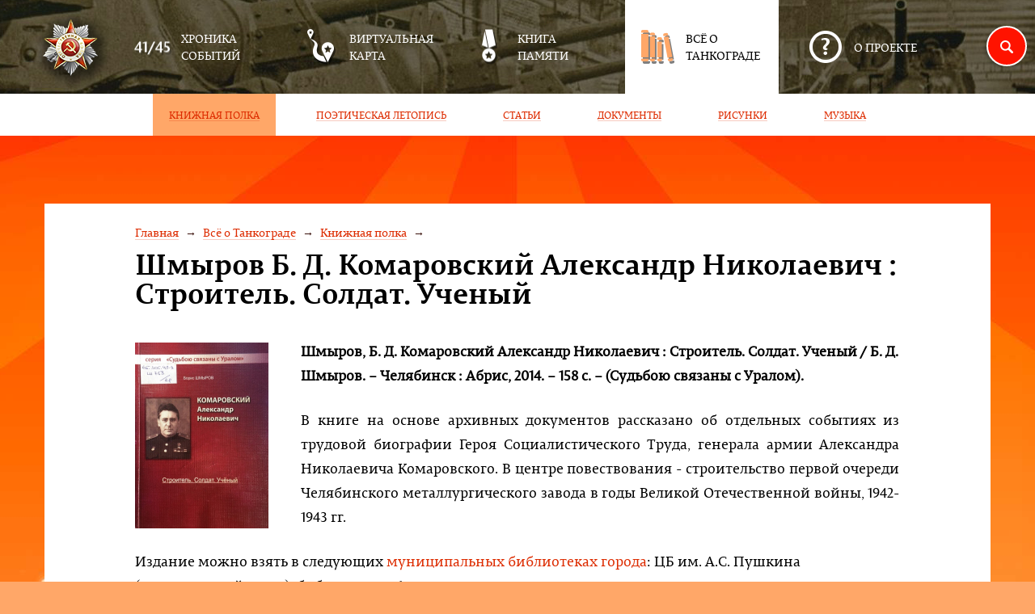

--- FILE ---
content_type: text/html; charset=utf-8
request_url: http://tankograd.chelib.ru/books/bookshelf/bookshelf_315.html
body_size: 2693
content:
<!DOCTYPE html>
<html>
<head>
	<title>Шмыров Б. Д. Комаровский Александр Николаевич : Строитель. Солдат. Ученый</title>
	<meta charset="utf-8" />
	<meta name="keywords" content="" />
	<meta name="description" content="" />
	<meta name="viewport" content="width=device-width">
    <meta name="yandex-verification" content="06eb885914b46fa2" />
    <meta name="proculture-verification" content="d2ed3c9c0e2e380b03135e7095ff7fc1" />
    <script async src="https://culturaltracking.ru/static/js/spxl.js?pixelId=25918" data-pixel-id="25918"></script>
    <!-- Снежочек!!!!!
    <script src="https://app.embed.im/snow.js" defer></script> -->
	<link rel="shortcut icon" href="/s/favicon.ico" type="image/x-icon">
	<link rel="stylesheet" href="/s/main.css" media="screen, projection">
	<link rel="stylesheet" href="/s/fancybox/jquery.fancybox.pack.css" media="screen, projection">
	<link rel="stylesheet" href="/s/slick/slick.css" media="screen, projection">
    <!--[if lt IE 9]><link rel="stylesheet" href="/s/ie.css" media="screen, projection"><![endif]-->
	<!--[if lt IE 9]><script src="http://html5shiv.googlecode.com/svn/trunk/html5.js"></script><![endif]-->
    <!--[if lt IE 9]><script src="/s/respond.min.js"></script><![endif]-->
</head>
<body>
<header id="header" class="header">
	<div class="container">
		<div class="logo">
			<a href="/"><img src="/s/images/logo.png" /></a>
		</div>
		<div class="menu-control">
			<a href="#no-click" class="ctrl"><i class="icon-menu"></i></a>
		</div>
	</div>
	<div class="menu">
		<div class="container">
			<div class="logo">
				<a href="/"><img src="/s/images/logo.png" /></a>
			</div>
			<ul class='main'><li class='item'>
					<a href='/history/' class='wrap'>
						<span class='icon'><i class='icon-menu-history'></i><i class='icon-menu-history menu-history-hover hover'></i></span><span class='name'>Хроника событий</span>
					</a>
				</li><li class='item'>
					<a href='/map/' class='wrap'>
						<span class='icon'><i class='icon-menu-map'></i><i class='icon-menu-map menu-map-hover hover'></i></span><span class='name'>Виртуальная карта</span>
					</a>
				</li><li class='item'>
					<a href='/memory/' class='wrap'>
						<span class='icon'><i class='icon-menu-memory'></i><i class='icon-menu-memory menu-memory-hover hover'></i></span><span class='name'>Книга памяти</span>
					</a>
				</li><li class='item active'>
					<a href='/books/' class='wrap'>
						<span class='icon'><i class='icon-menu-books'></i><i class='icon-menu-books menu-books-hover hover'></i></span><span class='name'>Всё о Танкограде</span>
					</a>
				</li><li class='item'>
					<a href='/about/' class='wrap'>
						<span class='icon'><i class='icon-menu-about'></i><i class='icon-menu-about menu-about-hover hover'></i></span><span class='name'>О проекте</span>
					</a>
				</li></ul>		</div>
        <div class='sub'><nav class='container'><a href='/books/bookshelf/' class='item active'><span class='uline'>Книжная полка</span></a><a href='/books/fasti/' class='item'><span class='uline'>Поэтическая летопись</span></a><a href='/books/articles/' class='item'><span class='uline'>Статьи</span></a><a href='/books/documents/' class='item'><span class='uline'>Документы</span></a><a href='/books/illustration/' class='item'><span class='uline'>Рисунки</span></a><a href='/books/music/' class='item'><span class='uline'>Музыка</span></a></nav></div>	</div>
</header>

<div class="innerpage">
	<div class="container">
                        		<div class="row">
			<div class="col-lg-10 col-lg-offset-1">
				<nav class='breadcrumbs ulines'><a href='/'>Главная</a><a href='/books/'>Всё о Танкограде</a><a href='/books/bookshelf/'>Книжная полка</a></nav>                <h1>Шмыров Б. Д. Комаровский Александр Николаевич : Строитель. Солдат. Ученый</h1>
                
                                
                <div class="books">
    <div class="item format">
        	    <div class="pull-left">
            <a href="/netcat_files/18/11/5b54b1a2cad5ff5baf7f55606778a477" class="fancybox" title="" data-fancybox-type="image">
		        <img src="/phpThumb/phpThumb.php?src=/netcat_files/18/11/5b54b1a2cad5ff5baf7f55606778a477&w=165&q=100" />
            </a>
	    </div>
        	    <p><strong>Шмыров, Б. Д. Комаровский Александр Николаевич : Строитель. Солдат. Ученый / Б. Д. Шмыров. &ndash; Челябинск : Абрис, 2014. &ndash; 158 с. &ndash; (Судьбою связаны с Уралом).</strong></p>
<p style="text-align: justify;">В книге на основе архивных документов рассказано об отдельных событиях из трудовой биографии Героя Социалистического Труда, генерала армии Александра Николаевича Комаровского. В центре повествования - строительство первой очереди Челябинского металлургического завода в годы Великой Отечественной войны, 1942-1943 гг.</p>
<p>Издание можно взять в следующих <a href="http://www.chelib.ru/index.php/chitatelyam/biblioteki-tsbs/338-cbs-info">муниципальных библиотеках города</a>: ЦБ им. А.С. Пушкина (краеведческий отдел), библиотеке № 1.</p>        
               
                
                <div class="pull-left">
            <a href="/books/bookshelf/bookshelf_878.html">←&nbsp;<span class="uline">Шмыров Б. Д. Зальцман Иссак Моисеевич</span></a>
        </div>
                
                
                
        <div class="pull-right">
            <a href="/books/bookshelf/bookshelf_316.html"><span class="uline">Эти детские военные годы 1941-1945</span>&nbsp;→</a>
        </div>
            </div>
</div>            </div>
		</div>
	</div>
</div>

<footer class="footer container">
	<div class="row">
	    <div class="col-lg-11 col-lg-offset-1">
            <div class="row">
				<div class="col-lg-7 col-md-7">
					<div class="copyright">
						© 2026                        <a href="http://www.chelib.ru/" class="uline" target="_blank">
                            МКУК «Централизованная библиотечная система» города Челябинска
                        </a>
					</div>
				</div>
				<div class="col-lg-5 col-md-5">
                    <div class="developer">
						Создание сайта — <nobr>Интернет-компания
						«<a href="http://insite-it.ru/" class="uline" target="_blank">Инсайт</a>»</nobr>
					</div>
				</div>
			</div>
        </div>
	</div>
</footer>

<form action="/search/" method="get" class="search" role="form">
    <div>
        <a href="#no-click" class="control"><i class="icon-search"></i></a>
    </div>
    <div class="input">
        <input type="search" name="s" class="form-control" value="" placeholder="Поиск по сайту" required="required" />
    </div>
    <div class="button">
        <button class="btn btn-block" title="найти">↲</button>
    </div>
</form>
<div class="scrolltop">
    <a href="#header" class="scrollto">↑</a>
</div>
<script src="/s/jquery-1.11.3.min.js"></script>
<script src="/s/fancybox/jquery.fancybox.pack.js"></script>
<script src="/s/slick/slick.min.js"></script>
<script src="http://maps.api.2gis.ru/2.0/loader.js?pkg=full" data-id="dgLoader"></script>
<script src="/s/main.js"></script>

--- FILE ---
content_type: text/css
request_url: http://tankograd.chelib.ru/s/main.css
body_size: 8140
content:
/*! Created 2015-05-12 14:45:11 +0500 AVCH */html,body,div,span,applet,object,iframe,h1,h2,h3,h4,h5,h6,p,blockquote,pre,a,abbr,acronym,address,big,cite,code,del,dfn,em,img,ins,kbd,q,s,samp,small,strike,strong,sub,sup,tt,var,b,u,i,center,dl,dt,dd,ol,ul,li,fieldset,form,label,legend,table,caption,tbody,tfoot,thead,tr,th,td,article,aside,canvas,details,embed,figure,figcaption,footer,header,hgroup,menu,nav,output,ruby,section,summary,time,mark,audio,video{margin:0;padding:0;border:0;font:inherit;font-size:100%;vertical-align:baseline}html{line-height:1}ol,ul{list-style:none}table{border-collapse:collapse;border-spacing:0}caption,th,td{text-align:left;font-weight:normal;vertical-align:middle}q,blockquote{quotes:none}q:before,q:after,blockquote:before,blockquote:after{content:"";content:none}a img{border:none}article,aside,details,figcaption,figure,footer,header,hgroup,main,menu,nav,section,summary{display:block}@font-face{font-family:"HermesNormal";src:url('fonts/HermesNormal.eot?1426668980') format('embedded-opentype'),url('fonts/HermesNormal.woff2?1426668980') format('woff2'),url('fonts/HermesNormal.woff?1426668980') format('woff'),url('fonts/HermesNormal.ttf?1426668980') format('truetype')}@font-face{font-family:"permianseriftypeface-bold";src:url('fonts/PermianSerifTypeface-Bold-webfont.eot?1426668848') format('embedded-opentype'),url('fonts/PermianSerifTypeface-Bold-webfont.woff2?1426668848') format('woff2'),url('fonts/PermianSerifTypeface-Bold-webfont.woff?1426668848') format('woff'),url('fonts/PermianSerifTypeface-Bold-webfont.ttf?1426668848') format('truetype')}@font-face{font-family:"permianseriftypeface-italic";src:url('fonts/PermianSerifTypeface-Italic-webfont.eot?1426668848') format('embedded-opentype'),url('fonts/PermianSerifTypeface-Italic-webfont.woff2?1426668848') format('woff2'),url('fonts/PermianSerifTypeface-Italic-webfont.woff?1426668848') format('woff'),url('fonts/PermianSerifTypeface-Italic-webfont.ttf?1426668848') format('truetype')}@font-face{font-family:"permianseriftypeface-regular";src:url('fonts/PermianSerifTypeface-webfont.eot?1426668848') format('embedded-opentype'),url('fonts/PermianSerifTypeface-webfont.woff2?1426668848') format('woff2'),url('fonts/PermianSerifTypeface-webfont.woff?1426668848') format('woff'),url('fonts/PermianSerifTypeface-webfont.ttf?1426668848') format('truetype')}.container{margin-right:auto;margin-left:auto;padding-left:15px;padding-right:15px}.container:before,.container:after{content:'';display:table}.container:after{clear:both}@media (min-width: 768px){.container{width:750px}}@media (min-width: 992px){.container{width:970px}}@media (min-width: 1200px){.container{width:1170px}}.container-fluid{margin-right:auto;margin-left:auto;padding-left:15px;padding-right:15px}.container-fluid:before,.container-fluid:after{content:'';display:table}.container-fluid:after{clear:both}.row{margin-left:-15px;margin-right:-15px}.row:before,.row:after{content:'';display:table}.row:after{clear:both}.col-xs-1,.col-sm-1,.col-md-1,.col-lg-1,.col-xs-2,.col-sm-2,.col-md-2,.col-lg-2,.col-xs-3,.col-sm-3,.col-md-3,.col-lg-3,.col-xs-4,.col-sm-4,.col-md-4,.col-lg-4,.col-xs-5,.col-sm-5,.col-md-5,.col-lg-5,.col-xs-6,.col-sm-6,.col-md-6,.col-lg-6,.col-xs-7,.col-sm-7,.col-md-7,.col-lg-7,.col-xs-8,.col-sm-8,.col-md-8,.col-lg-8,.col-xs-9,.col-sm-9,.col-md-9,.col-lg-9,.col-xs-10,.col-sm-10,.col-md-10,.col-lg-10,.col-xs-11,.col-sm-11,.col-md-11,.col-lg-11,.col-xs-12,.col-sm-12,.col-md-12,.col-lg-12{position:relative;min-height:1px;padding-left:15px;padding-right:15px}.col-xs-1,.col-xs-2,.col-xs-3,.col-xs-4,.col-xs-5,.col-xs-6,.col-xs-7,.col-xs-8,.col-xs-9,.col-xs-10,.col-xs-11,.col-xs-12{float:left}.col-xs-1{width:8.33333%}.col-xs-2{width:16.66667%}.col-xs-3{width:25%}.col-xs-4{width:33.33333%}.col-xs-5{width:41.66667%}.col-xs-6{width:50%}.col-xs-7{width:58.33333%}.col-xs-8{width:66.66667%}.col-xs-9{width:75%}.col-xs-10{width:83.33333%}.col-xs-11{width:91.66667%}.col-xs-12{width:100%}.col-xs-pull-0{right:auto}.col-xs-pull-1{right:8.33333%}.col-xs-pull-2{right:16.66667%}.col-xs-pull-3{right:25%}.col-xs-pull-4{right:33.33333%}.col-xs-pull-5{right:41.66667%}.col-xs-pull-6{right:50%}.col-xs-pull-7{right:58.33333%}.col-xs-pull-8{right:66.66667%}.col-xs-pull-9{right:75%}.col-xs-pull-10{right:83.33333%}.col-xs-pull-11{right:91.66667%}.col-xs-pull-12{right:100%}.col-xs-push-0{left:auto}.col-xs-push-1{left:8.33333%}.col-xs-push-2{left:16.66667%}.col-xs-push-3{left:25%}.col-xs-push-4{left:33.33333%}.col-xs-push-5{left:41.66667%}.col-xs-push-6{left:50%}.col-xs-push-7{left:58.33333%}.col-xs-push-8{left:66.66667%}.col-xs-push-9{left:75%}.col-xs-push-10{left:83.33333%}.col-xs-push-11{left:91.66667%}.col-xs-push-12{left:100%}.col-xs-offset-0{margin-left:0%}.col-xs-offset-1{margin-left:8.33333%}.col-xs-offset-2{margin-left:16.66667%}.col-xs-offset-3{margin-left:25%}.col-xs-offset-4{margin-left:33.33333%}.col-xs-offset-5{margin-left:41.66667%}.col-xs-offset-6{margin-left:50%}.col-xs-offset-7{margin-left:58.33333%}.col-xs-offset-8{margin-left:66.66667%}.col-xs-offset-9{margin-left:75%}.col-xs-offset-10{margin-left:83.33333%}.col-xs-offset-11{margin-left:91.66667%}.col-xs-offset-12{margin-left:100%}@media (min-width: 768px){.col-sm-1,.col-sm-2,.col-sm-3,.col-sm-4,.col-sm-5,.col-sm-6,.col-sm-7,.col-sm-8,.col-sm-9,.col-sm-10,.col-sm-11,.col-sm-12{float:left}.col-sm-1{width:8.33333%}.col-sm-2{width:16.66667%}.col-sm-3{width:25%}.col-sm-4{width:33.33333%}.col-sm-5{width:41.66667%}.col-sm-6{width:50%}.col-sm-7{width:58.33333%}.col-sm-8{width:66.66667%}.col-sm-9{width:75%}.col-sm-10{width:83.33333%}.col-sm-11{width:91.66667%}.col-sm-12{width:100%}.col-sm-pull-0{right:auto}.col-sm-pull-1{right:8.33333%}.col-sm-pull-2{right:16.66667%}.col-sm-pull-3{right:25%}.col-sm-pull-4{right:33.33333%}.col-sm-pull-5{right:41.66667%}.col-sm-pull-6{right:50%}.col-sm-pull-7{right:58.33333%}.col-sm-pull-8{right:66.66667%}.col-sm-pull-9{right:75%}.col-sm-pull-10{right:83.33333%}.col-sm-pull-11{right:91.66667%}.col-sm-pull-12{right:100%}.col-sm-push-0{left:auto}.col-sm-push-1{left:8.33333%}.col-sm-push-2{left:16.66667%}.col-sm-push-3{left:25%}.col-sm-push-4{left:33.33333%}.col-sm-push-5{left:41.66667%}.col-sm-push-6{left:50%}.col-sm-push-7{left:58.33333%}.col-sm-push-8{left:66.66667%}.col-sm-push-9{left:75%}.col-sm-push-10{left:83.33333%}.col-sm-push-11{left:91.66667%}.col-sm-push-12{left:100%}.col-sm-offset-0{margin-left:0%}.col-sm-offset-1{margin-left:8.33333%}.col-sm-offset-2{margin-left:16.66667%}.col-sm-offset-3{margin-left:25%}.col-sm-offset-4{margin-left:33.33333%}.col-sm-offset-5{margin-left:41.66667%}.col-sm-offset-6{margin-left:50%}.col-sm-offset-7{margin-left:58.33333%}.col-sm-offset-8{margin-left:66.66667%}.col-sm-offset-9{margin-left:75%}.col-sm-offset-10{margin-left:83.33333%}.col-sm-offset-11{margin-left:91.66667%}.col-sm-offset-12{margin-left:100%}}@media (min-width: 992px){.col-md-1,.col-md-2,.col-md-3,.col-md-4,.col-md-5,.col-md-6,.col-md-7,.col-md-8,.col-md-9,.col-md-10,.col-md-11,.col-md-12{float:left}.col-md-1{width:8.33333%}.col-md-2{width:16.66667%}.col-md-3{width:25%}.col-md-4{width:33.33333%}.col-md-5{width:41.66667%}.col-md-6{width:50%}.col-md-7{width:58.33333%}.col-md-8{width:66.66667%}.col-md-9{width:75%}.col-md-10{width:83.33333%}.col-md-11{width:91.66667%}.col-md-12{width:100%}.col-md-pull-0{right:auto}.col-md-pull-1{right:8.33333%}.col-md-pull-2{right:16.66667%}.col-md-pull-3{right:25%}.col-md-pull-4{right:33.33333%}.col-md-pull-5{right:41.66667%}.col-md-pull-6{right:50%}.col-md-pull-7{right:58.33333%}.col-md-pull-8{right:66.66667%}.col-md-pull-9{right:75%}.col-md-pull-10{right:83.33333%}.col-md-pull-11{right:91.66667%}.col-md-pull-12{right:100%}.col-md-push-0{left:auto}.col-md-push-1{left:8.33333%}.col-md-push-2{left:16.66667%}.col-md-push-3{left:25%}.col-md-push-4{left:33.33333%}.col-md-push-5{left:41.66667%}.col-md-push-6{left:50%}.col-md-push-7{left:58.33333%}.col-md-push-8{left:66.66667%}.col-md-push-9{left:75%}.col-md-push-10{left:83.33333%}.col-md-push-11{left:91.66667%}.col-md-push-12{left:100%}.col-md-offset-0{margin-left:0%}.col-md-offset-1{margin-left:8.33333%}.col-md-offset-2{margin-left:16.66667%}.col-md-offset-3{margin-left:25%}.col-md-offset-4{margin-left:33.33333%}.col-md-offset-5{margin-left:41.66667%}.col-md-offset-6{margin-left:50%}.col-md-offset-7{margin-left:58.33333%}.col-md-offset-8{margin-left:66.66667%}.col-md-offset-9{margin-left:75%}.col-md-offset-10{margin-left:83.33333%}.col-md-offset-11{margin-left:91.66667%}.col-md-offset-12{margin-left:100%}}@media (min-width: 1200px){.col-lg-1,.col-lg-2,.col-lg-3,.col-lg-4,.col-lg-5,.col-lg-6,.col-lg-7,.col-lg-8,.col-lg-9,.col-lg-10,.col-lg-11,.col-lg-12{float:left}.col-lg-1{width:8.33333%}.col-lg-2{width:16.66667%}.col-lg-3{width:25%}.col-lg-4{width:33.33333%}.col-lg-5{width:41.66667%}.col-lg-6{width:50%}.col-lg-7{width:58.33333%}.col-lg-8{width:66.66667%}.col-lg-9{width:75%}.col-lg-10{width:83.33333%}.col-lg-11{width:91.66667%}.col-lg-12{width:100%}.col-lg-pull-0{right:auto}.col-lg-pull-1{right:8.33333%}.col-lg-pull-2{right:16.66667%}.col-lg-pull-3{right:25%}.col-lg-pull-4{right:33.33333%}.col-lg-pull-5{right:41.66667%}.col-lg-pull-6{right:50%}.col-lg-pull-7{right:58.33333%}.col-lg-pull-8{right:66.66667%}.col-lg-pull-9{right:75%}.col-lg-pull-10{right:83.33333%}.col-lg-pull-11{right:91.66667%}.col-lg-pull-12{right:100%}.col-lg-push-0{left:auto}.col-lg-push-1{left:8.33333%}.col-lg-push-2{left:16.66667%}.col-lg-push-3{left:25%}.col-lg-push-4{left:33.33333%}.col-lg-push-5{left:41.66667%}.col-lg-push-6{left:50%}.col-lg-push-7{left:58.33333%}.col-lg-push-8{left:66.66667%}.col-lg-push-9{left:75%}.col-lg-push-10{left:83.33333%}.col-lg-push-11{left:91.66667%}.col-lg-push-12{left:100%}.col-lg-offset-0{margin-left:0%}.col-lg-offset-1{margin-left:8.33333%}.col-lg-offset-2{margin-left:16.66667%}.col-lg-offset-3{margin-left:25%}.col-lg-offset-4{margin-left:33.33333%}.col-lg-offset-5{margin-left:41.66667%}.col-lg-offset-6{margin-left:50%}.col-lg-offset-7{margin-left:58.33333%}.col-lg-offset-8{margin-left:66.66667%}.col-lg-offset-9{margin-left:75%}.col-lg-offset-10{margin-left:83.33333%}.col-lg-offset-11{margin-left:91.66667%}.col-lg-offset-12{margin-left:100%}}*,*:before,*:after{-webkit-box-sizing:border-box;-moz-box-sizing:border-box;box-sizing:border-box}body{position:relative;min-width:290px;font:100%/1.42857 Arial,Helvetica,sans-serif;color:#000;background:#ffa768 url('images/bg.jpg?1427950858') no-repeat center top}@media (min-width: 1900px){.homepage>.container:after{content:"";position:absolute;right:0;bottom:-40px;width:870px;height:801px;background:url('images/footer-tank.png?1426819347');z-index:1}.innerpage>.container>.row{position:relative;z-index:2}.innerpage>.container:after{content:"";position:absolute;right:-365px;bottom:-220px;width:870px;height:801px;background:url('images/footer-tank.png?1426819347');z-index:1}.row{margin-left:-14px;margin-right:-14px}}.pagination{font:17px/1 "permianseriftypeface-regular"}.pagination:before,.pagination:after{content:'';display:table}.pagination:after{clear:both}.pagination .label{float:left;padding-top:12px;color:#ffa768}.pagination .item{float:left;min-width:50px;margin-left:15px;padding:8px;border:4px solid #ffa768;text-align:center;color:#3a110b}.pagination a.item:hover{background:#ffa768}.pagination .active{border-color:#f2f2f2;background:#f2f2f2}@media (min-width: 992px){.pagination{padding-left:40px}.pagination .label{margin-right:25px}}.scrolltop{display:none;position:fixed;right:10px;bottom:80px;-moz-border-radius:50%;border-radius:50%;-webkit-box-shadow:-2px 2px 4px 0 rgba(0,0,0,0.25);box-shadow:-2px 2px 4px 0 rgba(0,0,0,0.25);z-index:10}.scrolltop .scrollto{display:block;width:50px;height:50px;-moz-border-radius:50%;border-radius:50%;text-align:center;font-size:24px;font-weight:700;line-height:44px;color:#fff;background:#ff1300}.search{position:fixed;top:124px;right:-245px;display:inline-table;width:280px;z-index:10}.search.open{right:10px}.search.open .input,.search.open .button{opacity:1}.search .control{position:absolute;left:-25px;top:0;width:50px;height:50px;-moz-border-radius:50%;border-radius:50%;text-align:center;font-size:24px;font-weight:700;line-height:44px;border:2px solid white;-webkit-box-shadow:-2px 2px 4px 0 rgba(0,0,0,0.25);box-shadow:-2px 2px 4px 0 rgba(0,0,0,0.25);background:#ff1300;z-index:1}.search .input,.search .button{display:table-cell;vertical-align:middle;opacity:0}.search .input{width:100%}.search .input .form-control{padding:14.5px 10px 14.5px 35px}.search .button{width:50px}.search .button .btn{height:50px;font-size:24px}@media (min-width: 768px){.search{top:32px}}.header{max-width:1336px;margin-left:auto;margin-right:auto;background:url('images/header-bg.jpg?1426733560') no-repeat center top}.header .menu{color:#fff;text-transform:uppercase;font:14px "permianseriftypeface-regular"}.header .menu .main:before,.header .menu .main:after{content:'';display:table}.header .menu .main:after{clear:both}.header .menu .main .item .wrap{display:block;padding:5px}.header .menu .main .item .wrap .icon{height:50px;text-align:center}.header .menu .main .item .wrap .icon i{position:relative;top:50%;-webkit-transform:translateY(-50%);-ms-transform:translateY(-50%);transform:translateY(-50%)}.header .menu .main .item .wrap .icon .hover{display:none}.header .menu .main .item .wrap .name{width:110px}.header .menu .main .item .wrap:hover{color:#ffa768}.header .menu .main .item .wrap:hover .icon i{display:none}.header .menu .main .item .wrap:hover .icon i.hover{display:inline-block}.header .menu .main .active{color:#000;background:#fff}.header .menu .main .active .wrap .icon i{display:none}.header .menu .main .active .wrap .icon .hover{display:inline-block}.header .menu .sub{font:12px/1 "permianseriftypeface-regular";text-transform:uppercase;background:#fff}.header .menu .sub .active{color:#3a110b;background:#ffa768}.header .menu-control{display:none;position:absolute;top:0;right:0;font-size:40px;color:#fff;text-shadow:0 0 60px #333;z-index:15}.header .menu-control .ctrl{display:block;padding-bottom:20px}@media (max-width: 767px){.header .menu{display:none;position:relative;-webkit-box-shadow:0 0 20px 0 #333;box-shadow:0 0 20px 0 #333;background:#555;z-index:12}.header .menu.open{display:block}.header .menu .logo{display:none}.header .menu .main{margin:0 -15px}.header .menu .main .item .wrap .icon,.header .menu .main .item .wrap .name{display:inline-block;vertical-align:middle}.header .menu .main .item .wrap .icon{width:70px}.header .menu .sub{position:absolute;top:0;right:0;bottom:0;width:40%;overflow:auto;z-index:1}.header .menu .sub .container{padding:0}.header .menu .sub .item{display:block;padding:10px}.header .menu-control{display:block}}@media (min-width: 768px){.header .logo{display:none}.header .menu{text-align:center}.header .menu .logo{display:block;float:left;margin-left:-30px;padding-top:12px}.header .menu .main .item{display:inline-block;vertical-align:top;margin:0 5px;padding:8px 0}.header .menu .main .item .wrap .icon,.header .menu .main .item .wrap .name{display:block}.header .sub{text-align:center}.header .sub .item{display:inline-block;padding:1.75%}.header .control{display:none}}@media (min-width: 992px){.header .menu .main .item{margin:0 9px}.header .sub{font-size:14px}}@media (min-width: 1200px){.header .menu{text-align:left}.header .menu .main .item{padding:28px 0}.header .menu .main .item .wrap .icon,.header .menu .main .item .wrap .name{display:inline-block;vertical-align:middle}.header .menu .main .item .wrap .icon{width:70px}.header .menu .main .item .wrap .name{width:110px}.header .sub .item{margin:0 15px}}.footer{padding-top:30px;font:13px/1.25 "permianseriftypeface-regular";background:#fff}.footer .developer,.footer .search{margin-bottom:30px}.home{margin-bottom:40px;padding-bottom:20px;text-align:center;color:#fff;background:url('images/home-bg.jpg?1426743822') no-repeat center top}.home .header{background:none}.home .caption{font:36px/1 "HermesNormal";text-shadow:3px 5px rgba(0,0,0,0.5)}.home .caption .item,.home .caption .icon{display:block}.home .subcaption{margin-bottom:40px;padding:0 20px;font:16px "permianseriftypeface-bold";text-shadow:1px 2px rgba(0,0,0,0.5)}.home .text{position:relative;width:27.5em;font:11px "permianseriftypeface-italic";margin:20px auto 0 auto;padding:1em 4em;text-align:left;text-shadow:1px 2px rgba(0,0,0,0.5)}.home .text:before{content:"‘‘";position:absolute;left:0.28169em;top:-2px;font:7.1em/1 "permianseriftypeface-regular";letter-spacing:-10px}.home .text p{margin-bottom:0.5em;padding:0.5em 0 0.5em 1.75em}.home .control{display:block;margin:0 auto;padding:1.45833em 1.875em;font:14px/24px "permianseriftypeface-bold";text-shadow:1px 2px rgba(0,0,0,0.25);letter-spacing:1px;background:#d3260e}.home .control:active{-webkit-box-shadow:inset 0 3px 5px rgba(0,0,0,0.125);box-shadow:inset 0 3px 5px rgba(0,0,0,0.125)}@media (max-width: 767px){.home .caption{margin-bottom:40px}}@media (min-width: 768px){.home .caption .item,.home .caption .icon{display:inline-block;vertical-align:middle}.home .caption .icon{margin:0 10px}.home .subcaption{font-size:20px}.home .text{font-size:20px}.home .control{width:22.08333em;font-size:24px;line-height:30px}}@media (min-width: 992px){.home{min-height:905px;margin-bottom:80px}}@media (min-width: 1200px){.home .caption{font-size:72px}}.chronicle .info{margin-bottom:40px;padding:20px;font:17px/29px "permianseriftypeface-regular";-webkit-box-shadow:0 2px 3px rgba(0,0,0,0.2);-moz-box-shadow:0 2px 3px rgba(0,0,0,0.2);box-shadow:0 2px 3px rgba(0,0,0,0.2);background:#fff}.chronicle .info .caption{margin-bottom:25px;font:34px/1 "permianseriftypeface-bold"}.chronicle .nav{margin-bottom:40px;font:34px/90px "permianseriftypeface-regular";color:#fff}.chronicle .nav .item{display:block;height:90px;margin-bottom:20px;padding:0 34px;-webkit-box-shadow:0 1px 2px #000;-moz-box-shadow:0 1px 2px #000;box-shadow:0 1px 2px #000;background:#343434 no-repeat right -1px center}.chronicle .nav .item:hover{-webkit-box-shadow:0 10px 15px rgba(0,0,0,0.3);-moz-box-shadow:0 10px 15px rgba(0,0,0,0.3);box-shadow:0 10px 15px rgba(0,0,0,0.3);color:#000;background-color:#fff}.chronicle .nav .item:last-child{margin-bottom:0}@media (min-width: 992px){.chronicle .info{min-height:530px;padding:80px 40px 40px 80px;line-height:30px}.chronicle .info .caption{margin-bottom:40px}}@media (min-width: 1200px){.chronicle{padding-bottom:20px}.chronicle .info{margin-left:18px;margin-right:18px}}@media (min-width: 1900px){.chronicle{background:url('images/chronicle-bg.png?1426826908') no-repeat right bottom}}.map{position:relative;height:830px}.map .map-popup{font:14px/1.42857 "permianseriftypeface-regular";color:#3a110b}.map .map-popup:before,.map .map-popup:after{content:'';display:table}.map .map-popup:after{clear:both}.map .map-popup .caption{margin-bottom:20px}.map .map-popup .photos{float:left;font:24px/1 "permianseriftypeface-bold"}.map .map-popup .photos .count{display:inline-block;vertical-align:middle;margin-left:14px}.map .map-popup .more{float:right;color:#dd2c00}.map .leaflet-popup-content-wrapper{background:#fff}.map .leaflet-map-pane .leaflet-popup-tip-container_svg{fill:#fff}.map .leaflet-popup-content p{margin-bottom:20px}.map .overlay{position:absolute;left:0;top:0;right:0;bottom:0;padding-top:20px;color:#fff;background:rgba(0,0,0,0.75);z-index:1}.map .overlay .caption{margin-bottom:20px;font:30px/1 "permianseriftypeface-bold"}.map .overlay .text{font:14px/24px "permianseriftypeface-regular"}.map .overlay .text p{margin-bottom:15px}.map .overlay .info{padding-top:165px;text-align:center;background:url('images/map-info-bg.png?1426828360') no-repeat center top}.map .overlay .info .count{margin-bottom:5px;font:48px/1 "permianseriftypeface-bold"}.map .overlay .info .count:before{content:">";margin-left:-45px;margin-right:15px;font:1.2em/30px "permianseriftypeface-regular";color:#ffa768}.map .overlay .info .label{font:14px/1.5 "permianseriftypeface-regular"}.map .overlay .control{height:84px;margin-top:30px;padding:0 6px;border:4px solid #ffa768;font:14px/66px "permianseriftypeface-bold";color:#fff}.map .overlay .control .name{display:inline-block;vertical-align:middle;padding:0 6px}@media (min-width: 480px){.map .overlay .caption{font-size:34px}.map .overlay .text{font-size:16px}.map .overlay .info .count{margin-bottom:20px;font-size:60px;line-height:30px}.map .overlay .info .label{font-size:17px;line-height:36px}.map .overlay .control{margin-top:40px;padding:0 10px;font-size:22px}.map .overlay .control .name{padding:0 10px}}@media (min-width: 768px){.map .overlay{padding-top:100px}.map .overlay .caption{margin-bottom:40px}.map .overlay .text{font-size:17px;line-height:30px}.map .overlay .text p{margin-bottom:30px}.map .overlay .info{padding-top:175px}.map .overlay .control{margin-top:75px;padding:0 35px;font-size:24px}.map .overlay .control .name{padding:0 18px}}@media (min-width: 992px){.map .overlay .text{padding-right:30px}}@media (min-width: 1200px){.map .overlay .caption,.map .overlay .text{padding-left:140px}.map .overlay .text{padding-right:130px}}@media (max-height: 910px){.map{padding-left:35px;padding-right:35px}}.homepage{background:url('images/homepage-bg.jpg?1427952825') no-repeat center top}.homepage .container{padding-top:40px;padding-left:30px;padding-right:30px;background:#fff}.homepage .memorybook{margin-bottom:40px;padding-bottom:40px;border-bottom:1px solid #cfcfcf}.homepage .tankograd{padding-bottom:60px}.homepage .tankograd .nav{font:20px/1 "permianseriftypeface-regular"}.homepage .tankograd .nav .item{margin-bottom:10px}.homepage .tankograd .nav .item a{line-height:1;background-position:center 1.35em}.homepage .about{margin:0 -30px;padding-left:30px;padding-right:30px;background:#f2f2f2}@media (min-width: 768px){.homepage{padding-top:40px}}@media (min-width: 992px){.homepage{padding-top:100px}.homepage .container{padding-top:100px}.homepage .memorybook{margin-bottom:80px;padding-bottom:80px}.homepage .memorybook .text{padding-top:30px}}@media (min-width: 1200px){.homepage .tankograd .text{padding-left:75px;background:url('images/tankograd-text-bg.png?1426841084') no-repeat left top}}.innerpage{margin:10px 0}.innerpage .container{position:relative;padding-top:25px;padding-bottom:25px;background:#fff}.innerpage .filter{margin-bottom:20px;font:17px "permianseriftypeface-regular";color:#3a110b;background:#ffa768}.innerpage .filter .item{display:inline-block;padding:15px 10px;background:#ffa768}.innerpage .filter a{text-decoration:underline}.innerpage .filter .active{background:#fff}.innerpage .chronicle{background:none}.innerpage .map{padding-left:0;padding-right:0}@media (min-width: 992px){.innerpage{margin:40px 0}.innerpage .wrap-filter{padding-left:130px}.innerpage .filter{position:absolute;left:0;top:0;width:100px;margin-bottom:0;padding-top:110px;text-align:center;z-index:3}.innerpage .filter .item{width:100%}}@media (min-width: 1200px){.innerpage{margin:84px 0}.innerpage .wrap-filter{padding-left:40px}}.about{margin-bottom:40px;padding-top:50px;background:#fff}.about .sponsors{position:relative;z-index:2}.about .sponsors .item{margin-right:30px;-webkit-box-shadow:0 1px 2px rgba(0,0,0,0.25);-moz-box-shadow:0 1px 2px rgba(0,0,0,0.25);box-shadow:0 1px 2px rgba(0,0,0,0.25)}.about .sponsors p{margin-bottom:60px}.about .footer{position:relative;border-top:1px solid #cfcfcf;background:none;z-index:2}@media (max-width: 767px){.about .sponsors .item{display:inline-block;margin-bottom:20px}.about .sponsors .item img{width:100%;max-width:320px}}@media (min-width: 768px){.about .sponsors .item{display:inline-block}}@media (min-width: 992px){.about{padding-top:90px}.about .sponsors{padding-left:50px}.about .footer .developer{text-align:right}}.breadcrumbs{margin-bottom:10px;font:14px "permianseriftypeface-regular"}.breadcrumbs:before,.breadcrumbs:after{content:'';display:table}.breadcrumbs:after{clear:both}.breadcrumbs a{position:relative;float:left;margin-right:30px}.breadcrumbs a:after{content:"→";position:absolute;top:0;right:-30px;bottom:0;width:30px;text-align:center;color:#3a110b}.books>.item,.books>.row>.item{margin-bottom:20px}.books>.item:before,.books>.item:after,.books>.row>.item:before,.books>.row>.item:after{content:'';display:table}.books>.item:after,.books>.row>.item:after{clear:both}.books>.item:last-child,.books>.row>.item:last-child{border-bottom:0}.books>.item .info,.books>.row>.item .info{float:left;font:0.70588em/23px "permianseriftypeface-regular";color:#bbb}.books>.item .info .item,.books>.row>.item .info .item{display:block;height:23px}.books>.item .caption,.books>.row>.item .caption{margin-bottom:15px}.books>.item .siblings,.books>.row>.item .siblings{margin:0 -14px}.books>.item .siblings:before,.books>.item .siblings:after,.books>.row>.item .siblings:before,.books>.row>.item .siblings:after{content:'';display:table}.books>.item .siblings:after,.books>.row>.item .siblings:after{clear:both}.books>.item .siblings .book,.books>.row>.item .siblings .book{float:left;width:200px;min-height:370px;margin:0 14px;text-align:center}.books>.item .siblings .book .image,.books>.row>.item .siblings .book .image{height:310px;margin-bottom:20px}.books>.item .siblings .book .image img,.books>.row>.item .siblings .book .image img{position:relative;top:50%;-webkit-transform:translateY(-50%);-ms-transform:translateY(-50%);transform:translateY(-50%);-webkit-box-shadow:0 2px 3px rgba(0,0,0,0.2);-moz-box-shadow:0 2px 3px rgba(0,0,0,0.2)}.books>.item .siblings .book .caption,.books>.row>.item .siblings .book .caption{font:12px/1.15 "permianseriftypeface-regular";text-transform:uppercase}.books>.item{padding-bottom:5px;border-bottom:1px solid #cfcfcf}@media (max-width: 767px){.books>.item .info{margin-bottom:20px}.books>.item .caption{clear:both}}@media (min-width: 768px){.books>.item{margin-bottom:15px;padding-bottom:0}.books>.item .info{font-size:14px}.books>.item .info .item{float:left;margin-right:20px}}@media (min-width: 992px){.books>.item{margin-bottom:30px;padding-bottom:0}.books>.item .info{float:right}}.memorybook .caption{margin-bottom:10px}.memorybook .item{position:relative;display:block;-webkit-box-shadow:0 1px 2px rgba(0,0,0,0.25);-moz-box-shadow:0 1px 2px rgba(0,0,0,0.25);box-shadow:0 1px 2px rgba(0,0,0,0.25)}.memorybook .item img{width:100%}.memorybook>.row>.col-md-12 a.item>img[src="/s/images/memorybook/photo.jpg"]{min-height: 169px}.memorybook>.row>.col-md-12 a.item>img[src="/s/images/memorybook/mail.jpg"]{min-height: 170px}.memorybook .item .name{position:absolute;left:45px;top:50px;font:23px/1 "permianseriftypeface-regular";z-index:1}.memorybook p{margin-bottom:30px}.tankograd .nav{font:20px/1 "permianseriftypeface-regular"}.tankograd .nav .item{margin-bottom:10px}.tankograd .nav .item a{line-height:1;background-position:center 1.35em}@media (min-width: 992px){.tankograd .nav{padding-left:50px}}fieldset{padding:0;margin:0;border:0}legend{display:block;width:100%;padding:0;margin-bottom:20px;font-size:21px;line-height:inherit;color:#333;border:0;border-bottom:1px solid #e5e5e5}label{display:inline-block;max-width:100%;margin-bottom:5px;font-weight:700}input[type="search"]{-webkit-box-sizing:border-box;-moz-box-sizing:border-box;box-sizing:border-box}input[type="radio"],input[type="checkbox"]{margin:4px 0 0;margin-top:1px \9;line-height:normal}input[type="file"]{display:block}select[multiple],select[size]{height:auto}select optgroup{font-size:inherit;font-style:inherit;font-family:inherit}input[type="file"]:focus,input[type="radio"]:focus,input[type="checkbox"]:focus{outline:thin dotted;outline:5px auto -webkit-focus-ring-color;outline-offset:-2px}input[type="number"]::-webkit-outer-spin-button,input[type="number"]::-webkit-inner-spin-button{height:auto}.form-control{display:block;width:100%;font:14px/1.42857 Arial;margin:0;padding:8.5px 12px;color:#555;vertical-align:middle;background-color:#fff;background-image:none;border:1px solid #ccc;-webkit-box-shadow:inset 0 1px 1px rgba(0,0,0,0.075);box-shadow:inset 0 1px 1px rgba(0,0,0,0.075);-webkit-transition:border-color ease-in-out .15s, box-shadow ease-in-out .15s;transition:border-color ease-in-out .15s, box-shadow ease-in-out .15s}.form-control:focus{border-color:#66afe9;outline:0;-webkit-box-shadow:inset 0 1px 1px rgba(0,0,0,0.075),0 0 8px rgba(102,175,233,0.6);box-shadow:inset 0 1px 1px rgba(0,0,0,0.075),0 0 8px rgba(102,175,233,0.6)}.form-control::-webkit-input-placeholder{color:#999}.form-control:-moz-placeholder{color:#999}.form-control:-ms-input-placeholder{color:#999}.form-control[disabled],.form-control[readonly],fieldset[disabled] .form-control{cursor:not-allowed;background-color:#eee}textarea.form-control{height:auto}.form-group{margin-bottom:15px}.radio,.checkbox{position:relative;display:block;min-height:20px;margin-top:10px;margin-bottom:10px}.radio label,.checkbox label{padding-left:20px;margin-bottom:0;font-weight:normal;line-height:20px;cursor:pointer}.radio input[type="radio"],.radio-inline input[type="radio"],.checkbox input[type="checkbox"],.checkbox-inline input[type="checkbox"]{position:absolute;margin-left:-20px;margin-top:4px \9}.radio+.radio,.checkbox+.checkbox{margin-top:-5px}.radio-inline,.checkbox-inline{display:inline-block;padding-left:20px;margin-bottom:0;vertical-align:middle;font-weight:normal;cursor:pointer}.radio-inline+.radio-inline,.checkbox-inline+.checkbox-inline{margin-top:0;margin-left:10px}input[type="radio"][disabled],input[type="checkbox"][disabled],input[type="radio"].disabled,input[type="checkbox"].disabled,fieldset[disabled] input[type="radio"],fieldset[disabled] input[type="checkbox"]{cursor:not-allowed}.radio-inline.disabled,.checkbox-inline.disabled,fieldset[disabled] .radio-inline,fieldset[disabled] .checkbox-inline{cursor:not-allowed}.radio.disabled label,.checkbox.disabled label,fieldset[disabled] .radio label,fieldset[disabled] .checkbox label{cursor:not-allowed}.form-control-static{margin-bottom:0}.help-block{display:block;margin-top:5px;margin-bottom:10px;color:#737373}.btn{display:inline-block;vertical-align:middle;height:38px;font:14px/38px Arial;margin:0;padding:0 12px;border:1px solid transparent;text-align:center;text-decoration:none;cursor:pointer;-webkit-user-select:none;-moz-user-select:none;-ms-user-select:none;user-select:none;background-color:none;background-image:none}.btn:focus,.btn:active:focus,.btn.active:focus{outline:thin dotted;outline:5px auto -webkit-focus-ring-color;outline-offset:-2px}.btn:hover,.btn:focus{text-decoration:none}.btn:active,.btn.active{outline:0;background-image:none;-webkit-box-shadow:inset 0 3px 5px rgba(0,0,0,0.125);box-shadow:inset 0 3px 5px rgba(0,0,0,0.125)}.btn-default{*zoom:1;filter:progid:DXImageTransform.Microsoft.gradient(gradientType=0, startColorstr='#FFFFFFFF', endColorstr='#FFE6E6E6');background-image:url('[data-uri]');background-size:100%;background-image:-webkit-gradient(linear, 50% 0%, 50% 100%, color-stop(0%, #ffffff),color-stop(100%, #e6e6e6));background-image:-moz-linear-gradient(#ffffff,#e6e6e6);background-image:-webkit-linear-gradient(#ffffff,#e6e6e6);background-image:linear-gradient(#ffffff,#e6e6e6);color:#555;border-color:#e6e6e6;text-shadow:0 1px 1px rgba(0,0,0,0.1)}.btn-default:hover{color:#555;background:#e6e6e6}.btn-block{display:block;width:100%}.btn-block+.btn-block{margin-top:5px}.btn.disabled,.btn[disabled],fieldset[disabled] .btn{cursor:not-allowed;pointer-events:none;opacity:0.65;filter:alpha(opacity=65);-webkit-box-shadow:none;box-shadow:none}.btn-default.disabled,.btn-default[disabled],fieldset[disabled] .btn-default,.btn-default.disabled:hover,.btn-default[disabled]:hover,fieldset[disabled] .btn-default:hover,.btn-default.disabled:focus,.btn-default[disabled]:focus,fieldset[disabled] .btn-default:focus,.btn-default.disabled:active,.btn-default[disabled]:active,fieldset[disabled] .btn-default:active,.btn-default.disabled.active,.btn-default[disabled].active,fieldset[disabled] .btn-default.active{background-color:#fff;border-color:#ccc}input[type="submit"].btn-block,input[type="reset"].btn-block,input[type="button"].btn-block{width:100%}.icon-sprite,.icon-_menu,.icon-menu-about,.icon-menu-books,.icon-menu-history,.icon-menu-map,.icon-menu-memory,.icon-menu,.icon-photos,.icon-search,.icon-star-white,.icon-star,.icon-utf{background-image:url('images/icon-s8e8f97e1b3.png');background-repeat:no-repeat}.icon-_menu{background-position:0 0;height:40px;width:40px}.icon-menu-about{background-position:0 -80px;height:40px;width:40px}.icon-menu-about:hover,.icon-menu-about.menu-about-hover{background-position:0 -40px}.icon-menu-books{background-position:0 -162px;height:42px;width:43px}.icon-menu-books:hover,.icon-menu-books.menu-books-hover{background-position:0 -120px}.icon-menu-history{background-position:0 -223px;height:19px;width:46px}.icon-menu-history:hover,.icon-menu-history.menu-history-hover{background-position:0 -204px}.icon-menu-map{background-position:0 -286px;height:44px;width:35px}.icon-menu-map:hover,.icon-menu-map.menu-map-hover{background-position:0 -242px}.icon-menu-memory{background-position:0 -373px;height:43px;width:19px}.icon-menu-memory:hover,.icon-menu-memory.menu-memory-hover{background-position:0 -330px}.icon-menu{background-position:0 -416px;height:72px;width:114px}.icon-photos{background-position:0 -488px;height:22px;width:27px}.icon-search{background-position:0 -510px;height:16px;width:16px}.icon-star-white{background-position:0 -526px;height:28px;width:27px}.icon-star{background-position:0 -554px;height:25px;width:25px}.icon-utf{background-position:0 -579px;height:20px;width:20px}[class^="icon-"],[class*=" icon-"]{display:inline-block;vertical-align:middle}hr,img{border:none}hr{border-bottom:1px dotted #ddd}img{vertical-align:middle}ol,ul{list-style-position:outside}table td,table th{vertical-align:top}big{font-size:larger}small{font-size:smaller}sub,sup{font-size:smaller;line-height:0}sub{vertical-align:sub}sup{vertical-align:super}strong{font-weight:bold}em{font-style:italic}abbr[title]{border-bottom:1px dotted}mark{background:#ff0;color:#000}a{color:inherit;text-decoration:none}a:hover{color:inherit}a:visited{color:inherit}.ulines a,a.uline,a .uline{text-decoration:none;color:#dd2c00;background-image:url([data-uri]);background-repeat:repeat-x;background-position:center 1.35em}.ulines a:hover,a.uline:hover,a:hover .uline{color:#f00;background-image:url([data-uri])}h1{font-size:36px}h2{font-size:32px}h3{font-size:24px}h4{font-size:23px}h5{font-size:18px}h6{font-size:17px}h1,h2,h3{font-family:"permianseriftypeface-bold";line-height:1;margin-bottom:20px}h4,h5,h6{font-family:"permianseriftypeface-regular";line-height:1.25;margin-bottom:15px}h6{font-family:"permianseriftypeface-bold"}@media (min-width: 768px){h1,h2,h3{margin-bottom:40px}h4,h5,h6{margin-bottom:30px}}.format{font:17px/30px "permianseriftypeface-regular"}.format a{color:#dd2c00}.format a:hover{color:#f00}.format p,.format form,.format hr,.format iframe,.format blockquote,.format q,.format table,.format ol,.format ul{margin-bottom:15px}.format ol{list-style-type:decimal}.format ol li{margin:0 0 0 20px}.format ul>li{padding:2px 0 2px 40px;background:url('images/icon/star.png?1426579840') no-repeat left top 4px}.format table{width:100%}.format table tr:nth-child(even) td{background:#f2f2f2}.format table th,.format table td{padding:2px 4px;border-bottom:1px solid #cfcfcf;border-collapse:collapse}.format table th{text-align:center;font-weight:700;color:#000}.format .pull-left{margin:4px 20px 15px 0}.format .pull-right{margin:4px 0 15px 20px}.format .dashed,.format .dotted{text-decoration:none}@media (min-width: 768px){.format p,.format form,.format hr,.format iframe,.format blockquote,.format q,.format table,.format ol,.format ul{margin-bottom:20px}.format ul{padding-left:60px}.format .pull-left{margin:4px 40px 10px 0}.format .pull-right{margin:4px 0 10px 40px}}@media (min-width: 992px){.format p,.format form,.format hr,.format iframe,.format blockquote,.format q,.format table,.format ol,.format ul{margin-bottom:25px}.format table th,.format table td{padding:14px 20px 14px 30px}}.clearfix:before,.clearfix:after{content:'';display:table}.clearfix:after{clear:both}.hide{display:none}.pull-right{float:right}.pull-left{float:left}.text-center{text-align:center}.text-left{text-align:left}.text-right{text-align:right}.dotted{text-decoration:none;border-bottom:1px dotted}.dashed{text-decoration:none;border-bottom:1px dashed}
